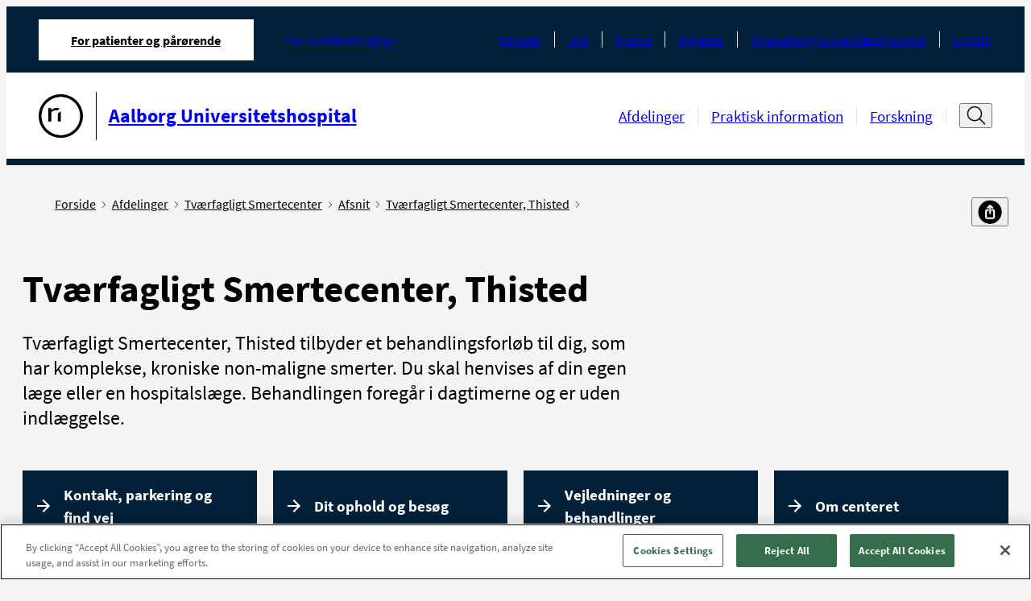

--- FILE ---
content_type: text/html; charset=utf-8
request_url: https://aalborguh.rn.dk/da/Afsnit-og-ambulatorier/Tvaerfagligt-Smertecenter/Afsnit/Tvaerfagligt-Smertecenter-Thisted/?accordion-expand=Personale
body_size: 16922
content:



<!DOCTYPE html>
<!--[if IE 9]><html lang="en" class="ie9 no-js"><![endif]-->
<!--[if !IE]><!-->
<html lang="da">
<!--<![endif]-->
<head>
    


<!--Onetrust script in header -->
<!-- OneTrust Cookies Consent Notice start for aalborguh.rn.dk -->
<script src="https://cdn.cookielaw.org/scripttemplates/otSDKStub.js"  type="text/javascript" charset="UTF-8" data-domain-script="2216419d-0546-48c2-b786-0a03c7c17451" ></script>
<script type="text/javascript">
function OptanonWrapper() { }

  document.addEventListener('DOMContentLoaded', () => {
    const observer = new MutationObserver(() => {
      const btn = document.querySelector('.ydelse-facets__toggle-more')
      if (btn) {
        btn.style.display = 'none'
        observer.disconnect()
      }
    })

    observer.observe(document.body, {
      childList: true,
      subtree: true
    })
  })
</script>
<!-- OneTrust Cookies Consent Notice end for aalborguh.rn.dk -->

<!-- Currentpage or ancestor has script in header -->


<!-- Currentpage or ancestor has no cookie script in header -->
<script>
 //PageScriptDisallowed header
</script>

<script>
 //PageScriptDisallowed header self and children
</script>

<script>
 //PageScriptDisallowed header
</script>
<script>
 //PageScriptDisallowed header self and children
</script>

<script>
 //PageScriptDisallowed header
</script>
<script>
 //PageScriptDisallowed header self and children
</script>

<script>
 //PageScriptDisallowed header
</script>
<script>
 //PageScriptDisallowed header self and children
</script>

<script>
 //PageScriptDisallowed header
</script>
<script>
 //PageScriptDisallowed header self and children
</script>




    <title>Tv&#230;rfagligt Smertecenter, Thisted</title>
<link rel="icon" href="/assets/images/favicon.ico" type="image/x-icon" />

<meta charset="utf-8" />
<meta http-equiv="X-UA-Compatible" content="IE=edge">
<meta http-equiv="Content-type" content="text/html; charset=utf-8">
<meta content="width=device-width, initial-scale=1.0" name="viewport" />
<meta http-equiv="last-modified" content="2024-12-12 02:07:35 GMT" />
<meta name="lastmodified" content="2024-12-12 02:07:35" />
<link rel="canonical" href="https://aalborguh.rn.dk/da/Afsnit-og-ambulatorier/Tvaerfagligt-Smertecenter/Afsnit/Tvaerfagligt-Smertecenter-Thisted/?accordion-expand=Personale" />
<meta name="google-site-verification" content="4oqwAYqlHh1FD8MIT4PGWgeLMcqlNjncckj7ovZq_jI" />
<meta name="robots" content="index, follow" />
<!--OPEN GRAPH META DATA-->
<meta property="og:site_name" content="" />
<meta property="og:title" content="Tv&amp;#230;rfagligt Smertecenter, Thisted" />
<meta property="og:url" content="https://aalborguh.rn.dk/da/Afsnit-og-ambulatorier/Tvaerfagligt-Smertecenter/Afsnit/Tvaerfagligt-Smertecenter-Thisted/?accordion-expand=Personale" />
<meta property="og:description" content="Tv&#230;rfagligt Smertecenter, Thisted tilbyder et behandlingsforl&amp;oslash;b til dig, som har komplekse, kroniske non-maligne smerter. Du skal henvises af din egen l&amp;aelig;ge eller en hospitalsl&amp;aelig;ge. Behandlingen foreg&amp;aring;r i dagtimerne og er uden indl&amp;aelig;ggelse." />
<meta property="og:image" content="https://aalborguh.rn.dk/-/media/Designfiler-og-ikoner/Logoer-og-bomaerke-sort-l-print/Bomaerke_Sort-png_png.png" />
<meta property="og:type" content="article" />
<!--TWITTER METADATA-->
<meta name="twitter:image" content="https://aalborguh.rn.dk/-/media/Designfiler-og-ikoner/Logoer-og-bomaerke-sort-l-print/Bomaerke_Sort-png_png.png" />
<meta name="twitter:card" content="summary_large_image">

    <link rel="stylesheet" href="/assets/main.css" type="text/css"/>

    <style>
        :root {
            --secondary: #00627D;
            --secondary-text: #000000;
            --primary: #00627D;
            --tertiary: #A0CDD3;
            --cta: #B6C8CB;
            --cta-dark: #F9F9F9;
            --module-primary: #dce1e7;
            --module-primary-text: #000;
            --module-cta: #002138;
            --module-cta-dark: #091C23;
            --module-cta-text: #FFF;
            --module-cta-hover: #ffffff;
            --module-cta-hover-color: #000;
            --module-cta-background: #002138;
        }
    </style>
</head>

<body class="header-static ">

    <header class="header">
        
    <div class="header__large hide-on-print">
        <a href="#indhold" class="skip-link">Spring navigation over</a>
        <div class="header-large grid-noGutter">
            <div class="col-12">
                <div class="header-large__top-menu">
                    <div class="header-large__top-menu-container">
                        <nav class="tab-menu" aria-label="Omr&#229;de">
                            <ul class="tab-menu__list">
                                <li class="tab-menu__item active">
                                    <a href="https://aalborguh.rn.dk/da/"
                                       class="tab-menu__link font-xs active"
                                       aria-current=page>
                                        For patienter og p&#229;r&#248;rende
                                    </a>
                                </li>
                                    <li class="tab-menu__item ">

                                        <a href="https://aalborguh.rn.dk/da/For-sundhedsfaglige"
                                           class="tab-menu__link font-xs "
                                           >
                                            For sundhedsfaglige
                                        </a>
                                    </li>
                            </ul>
                        </nav>
                                                <nav class="service-menu" aria-label="Service menu">
                            <ul class="service-menu__list">
                                    <li class="service-menu__item">
                                        <a class="service-menu__link font-xs" href="https://aalborguh.rn.dk/da/Service/Kontakt">Kontakt</a>
                                    </li>
                                    <li class="service-menu__item">
                                        <a class="service-menu__link font-xs" href="https://rn.dk/da/Job-og-uddannelse/Ledige-job">Job</a>
                                    </li>
                                    <li class="service-menu__item">
                                        <a class="service-menu__link font-xs" href="https://aalborguh.rn.dk/da/Service/Om-Aalborg-Universitetshospital/Presse">Presse</a>
                                    </li>
                                    <li class="service-menu__item">
                                        <a class="service-menu__link font-xs" href="https://aalborguh.rn.dk/da/Service/Nyhedsliste-AalborgUH">Nyheder</a>
                                    </li>
                                    <li class="service-menu__item">
                                        <a class="service-menu__link font-xs" href="https://aalborguh.rn.dk/da/Service/Om-Aalborg-Universitetshospital">Om Aalborg Universitetshospital</a>
                                    </li>
                                    <li class="service-menu__item">
                                        <a class="service-menu__link font-xs" href="https://aalborguh.rn.dk/da/Service/English">English</a>
                                    </li>
                            </ul>
                        </nav>
                    </div>
                </div>
                <div class="header-large__menu">
                    <div class="header-large__menu-container">
                        <div class="logo">
                            <span class="sr-only">G&#229; til forsiden</span>
                            <a href="https://aalborguh.rn.dk/da/">
                                <div class="logo__container">
                                    <img alt="G&#229; til forside"  src="https://aalborguh.rn.dk/-/media/Designfiler-og-ikoner/Logoer-og-bomaerke-sort-l-print/Bomaerke_Sort-png_png.png" />
                                        <div class="logo__line"></div>
                                    <p class="logo__name font-md">Aalborg Universitetshospital</p>
                                </div>
                            </a>
                        </div>
                        <nav class="nav-menu" aria-label="Hovedmenu">
                            <ul class="nav-menu__list ">
                                    <li class="nav-menu__item">
                                        <a 
                                            class="nav-menu__link font-sm " 
                                            href="https://aalborguh.rn.dk/da/Afsnit-og-ambulatorier" 
                                            
                                        >
                                            Afdelinger
                                        </a>
                                    </li>
                                    <li class="nav-menu__item">
                                        <a 
                                            class="nav-menu__link font-sm " 
                                            href="https://aalborguh.rn.dk/da/Praktisk-Information" 
                                            
                                        >
                                            Praktisk information
                                        </a>
                                    </li>
                                    <li class="nav-menu__item">
                                        <a 
                                            class="nav-menu__link font-sm " 
                                            href="https://aalborguh.rn.dk/da/Forskning" 
                                            
                                        >
                                            Forskning
                                        </a>
                                    </li>
                            </ul>

                                <div class="header-search">
                                    <button type="button" title="&#197;ben s&#248;gefelt" data-label-close="Luk s&#248;gefelt" data-label-open="&#197;ben s&#248;gefelt" class="header-search__search-btn" id="search-toggle-header" aria-expanded="false" aria-controls="cludo-search-header-form-wrapper">
                                        <svg width="32" height="32" class="icon-search" viewBox="0 0 32 32" fill="none" xmlns="http://www.w3.org/2000/svg" role="presentation">
                                            <path d="M30 29L21.777 20.777" stroke="#111111" stroke-width="2" stroke-miterlimit="10" stroke-linecap="square" stroke-linejoin="round" />
                                            <path d="M14 24C20.0751 24 25 19.0751 25 13C25 6.92487 20.0751 2 14 2C7.92487 2 3 6.92487 3 13C3 19.0751 7.92487 24 14 24Z" stroke="#111111" stroke-width="2" stroke-miterlimit="10" stroke-linecap="square" stroke-linejoin="round" />
                                        </svg>
                                        <svg width="16" height="16" class="icon-close" viewBox="0 0 16 16" fill="none" xmlns="http://www.w3.org/2000/svg" role="presentation">
                                            <path d="M13.5 2.5L2.5 13.5" stroke="#111111" stroke-miterlimit="10" stroke-linecap="round" stroke-linejoin="round" />
                                            <path d="M2.5 2.5L13.5 13.5" stroke="#111111" stroke-miterlimit="10" stroke-linecap="round" stroke-linejoin="round" />
                                        </svg>
                                    </button>
                                    <div class="header-search__cludo-search-form-wrapper" aria-hidden="true" id="cludo-search-header-form-wrapper">
                                        <form action="/da/Soegeresultat" role="search" method="get" class="header-search__cludo-search-form" id="cludo-search-header-form">
                                            <div class="search-form">
                                                <input type="search" name="q" placeholder="S&#248;g" autocomplete="off" title="S&#248;g" aria-expanded="false" aria-label="Søgefelt" class="search-form__input" />
                                                <button class="search-form__submit">
                                                    <span class="sr-only">Udf&#248;r s&#248;gning</span>
                                                    <svg width="32" height="32" class="icon-search" viewBox="0 0 32 32" fill="none" xmlns="http://www.w3.org/2000/svg" role="presentation">
                                                        <path d="M30 29L21.777 20.777" stroke="#111111" stroke-width="2" stroke-miterlimit="10" stroke-linecap="square" stroke-linejoin="round" />
                                                        <path d="M14 24C20.0751 24 25 19.0751 25 13C25 6.92487 20.0751 2 14 2C7.92487 2 3 6.92487 3 13C3 19.0751 7.92487 24 14 24Z" stroke="#111111" stroke-width="2" stroke-miterlimit="10" stroke-linecap="square" stroke-linejoin="round" />
                                                    </svg>
                                                </button>
                                            </div>
                                        </form>
                                    </div>
                                </div>
                        </nav>
                    </div>
                </div>
            </div>
        </div>
    </div>

    <div class="logo__print show-on-print-only">
        <img alt="G&#229; til forside" aria-hidden="true" src="https://aalborguh.rn.dk/-/media/Designfiler-og-ikoner/Logoer-og-bomaerke-sort-l-print/Aalborg-Universitetshospital_Sort_SVG.svg" />
    </div>

    <div class="header__small hide-on-print">
        <div class="header-small" data-search-disabled="False">
            
            <div class="header-small__top-menu">
                <div class="header-small__logo">
                    <a href="https://aalborguh.rn.dk/da/">
                        <div class="header-small__logo-container">
                            <span class="sr-only">G&#229; til forsiden</span>
                            <img alt="G&#229; til forside" src="https://aalborguh.rn.dk/-/media/Designfiler-og-ikoner/Logoer-og-bomaerke-sort-l-print/Bomaerke_Sort-png_png.png" aria-hidden="true" />
                                <div class="header-small__line"></div>
                            <p class="header-small__logo-name">Aalborg Universitetshospital</p>
                        </div>
                    </a>
                </div>
                <button type="button" class="header-small__burger" aria-expanded="false" aria-controls="header-hamburger-menu">
                    <span class="sr-only">&#197;ben navigation</span>
                    <span class="icon icon-burger">
                            <svg width="32" height="32" viewBox="0 0 32 32" fill="none" xmlns="http://www.w3.org/2000/svg" role="presentation">
                                <g clip-path="url(#clip0_4850_70622)">
                                    <path d="M1 5H12" stroke="#111111" stroke-width="1.5" stroke-miterlimit="10" stroke-linecap="round" />
                                    <path d="M1 16H9" stroke="#111111" stroke-width="1.5" stroke-miterlimit="10" stroke-linecap="round" />
                                    <path d="M1 27H23" stroke="#111111" stroke-width="1.5" stroke-miterlimit="10" stroke-linecap="round" />
                                    <path d="M30.626 24.9375L24.9727 19.2842" stroke="#111111" stroke-width="2" stroke-miterlimit="10" stroke-linecap="round" stroke-linejoin="round" />
                                    <path d="M19.625 21.5C23.8017 21.5 27.1875 18.1142 27.1875 13.9375C27.1875 9.76085 23.8017 6.375 19.625 6.375C15.4483 6.375 12.0625 9.76085 12.0625 13.9375C12.0625 18.1142 15.4483 21.5 19.625 21.5Z" stroke="#111111" stroke-width="2" stroke-miterlimit="10" stroke-linecap="square" stroke-linejoin="round" />
                                </g>
                                <defs>
                                    <clipPath id="clip0_4850_70622">
                                        <rect width="32" height="32" fill="white" />
                                    </clipPath>
                                </defs>
                            </svg>
                    </span>
                </button>
            </div>

            <div class="header-small__panel" aria-hidden="true" id="header-hamburger-menu" aria-label="Hovedmenu" tabindex="-1" inert>
                <div class="header-small__top-box">
                        <div class="search-overlay invisible"></div>
                        <div class="header-small__search">
                            <button class="header-small__search-close" tabindex="-1">
                                <span class="sr-only">Luk s&#248;gefelt</span>
                                <svg width="27" height="27" viewBox="0 0 27 27" fill="none" xmlns="http://www.w3.org/2000/svg" role="presentation">
                                    <path d="M26.1562 12.6563L0.84375 12.6562" stroke="#111111" stroke-width="1.6875" stroke-miterlimit="10" stroke-linecap="round" stroke-linejoin="round" />
                                    <path d="M9.28125 4.21875L0.843749 12.6562L9.28125 21.0938" stroke="#111111" stroke-width="1.6875" stroke-miterlimit="10" stroke-linecap="round" stroke-linejoin="round" />
                                </svg>
                            </button>
                            <form action="/da/Soegeresultat" role="search" method="get" class="header-small__cludo-search-form" id="cludo-search-mobile-form">
                                <div class="search-form">
                                    <input type="search" name="q" placeholder="S&#248;g" autocomplete="off" title="S&#248;g" aria-label="S&#248;g" class="search-form__input" />
                                    <button class="search-form__submit">
                                        <span class="sr-only">Udf&#248;r s&#248;gning</span>
                                        <svg width="32" height="32" class="icon-search" viewBox="0 0 32 32" fill="none" xmlns="http://www.w3.org/2000/svg" role="presentation">
                                            <path d="M30 29L21.777 20.777" stroke="#111111" stroke-width="2" stroke-miterlimit="10" stroke-linecap="square" stroke-linejoin="round" />
                                            <path d="M14 24C20.0751 24 25 19.0751 25 13C25 6.92487 20.0751 2 14 2C7.92487 2 3 6.92487 3 13C3 19.0751 7.92487 24 14 24Z" stroke="#111111" stroke-width="2" stroke-miterlimit="10" stroke-linecap="square" stroke-linejoin="round" />
                                        </svg>
                                    </button>
                                </div>
                            </form>
                        </div>
                    <button type="button" class="header-small__close " aria-controls="header-hamburger-menu" aria-expanded="true">
                        <span class="sr-only">Luk navigation</span>
                        <svg width="16" height="16" class="icon-close" viewBox="0 0 16 16" fill="#fff" xmlns="http://www.w3.org/2000/svg" role="presentation">
                            <path d="M13.5 2.5L2.5 13.5" stroke="#ffffff" stroke-miterlimit="10" stroke-linecap="round" stroke-linejoin="round" />
                            <path d="M2.5 2.5L13.5 13.5" stroke="#ffffff" stroke-miterlimit="10" stroke-linecap="round" stroke-linejoin="round" />
                        </svg>
                    </button>
                    <div class="header-small__back-wrapper">
                        <button class="header-small__back header-small__back--hide font-xs arrow-link arrow-link--small arrow-link--rotated-small" tabindex="-1" aria-hidden="true">Tilbage</button>
                    </div>
                </div>

                <div class="header-small__navigations" data-current-id="{E87BD4D3-468F-4533-83A3-C781B87E4F13}" tabindex="-1">
                    <nav class="tab-menu" aria-label="Omr&#229;de">
                        <ul class="tab-menu__list">
                                <li class="tab-menu__item ">
                                    <a class="tab-menu__link font-xs active" href="https://aalborguh.rn.dk/da/">For patienter og p&#229;r&#248;rende</a>
                                </li>
                                <li class="tab-menu__item ">
                                    <a class="tab-menu__link font-xs " href="https://aalborguh.rn.dk/da/For-sundhedsfaglige">For sundhedsfaglige</a>
                                </li>
                        </ul>
                    </nav>
                    <nav class="nav-menu" aria-label="Sidenavigation">
                        <ul class="nav-menu__list">
                            
                        </ul>
                    </nav>

                    <nav class="service-menu" aria-label="Service menu">
                        <ul class="service-menu__list">
                                <li class="service-menu__item">
                                    <a data-item-id="{44341B47-2790-4291-94D6-1FF82CCD7909}" class="service-menu__link font-xs" href="https://aalborguh.rn.dk/da/Service/Kontakt">Kontakt</a>
                                </li>
                                <li class="service-menu__item">
                                    <a data-item-id="{9BFCAEEB-3DCF-4E3C-9AF4-047CEDB779FE}" class="service-menu__link font-xs" href="https://rn.dk/da/Job-og-uddannelse/Ledige-job">Job</a>
                                </li>
                                <li class="service-menu__item">
                                    <a data-item-id="{F9792D12-90EC-41D5-963E-632BE72ABD92}" class="service-menu__link font-xs" href="https://aalborguh.rn.dk/da/Service/Om-Aalborg-Universitetshospital/Presse">Presse</a>
                                </li>
                                <li class="service-menu__item">
                                    <a data-item-id="{3EB71DB1-9B11-4662-A292-92DE07175FD5}" class="service-menu__link font-xs" href="https://aalborguh.rn.dk/da/Service/Nyhedsliste-AalborgUH">Nyheder</a>
                                </li>
                                <li class="service-menu__item">
                                    <a data-item-id="{0889F730-CA77-47B2-A6B0-1639E682C1CC}" class="service-menu__link font-xs" href="https://aalborguh.rn.dk/da/Service/Om-Aalborg-Universitetshospital">Om Aalborg Universitetshospital</a>
                                </li>
                                <li class="service-menu__item">
                                    <a data-item-id="{B0BC291B-E5CD-4CCB-801B-6C21DBBD8834}" class="service-menu__link font-xs" href="https://aalborguh.rn.dk/da/Service/English">English</a>
                                </li>
                        </ul>
                    </nav>
                </div>
            </div>
        </div>
    </div>
    </header>

    <main>
        


<div class="department-article" id="indhold" role="main">
    <div class="container container--padded">
        <div class="breadcrumb breadcrumb--share-functions">
    <!--cludooff: index-->
    <div aria-label="Du er her" class="pt-2 pb-1">
        <ul class="breadcrumb__list">
                    <li class="breadcrumb__item show-on-print">
                        <a class="breadcrumb__link font-xs" href="https://aalborguh.rn.dk/da/">
                            Forside
                            <span class="icon icon-chevron" aria-hidden="true">
                                <svg data-name="Layer 1"
                                     version="1.1"
                                     viewBox="0 0 13.25 23.66"
                                     xmlns="http://www.w3.org/2000/svg">
                                    <polygon transform="translate(-27.77,-20.17)"
                                             points="27.77 21.58 29.19 20.17 41.02 32 29.19 43.83 27.77 42.42 38.19 32"/>
                                </svg>
                            </span>
                        </a>
                    </li>
                    <li class="breadcrumb__item show-on-print">
                        <a class="breadcrumb__link font-xs" href="https://aalborguh.rn.dk/da/Afsnit-og-ambulatorier">
                            Afdelinger
                            <span class="icon icon-chevron" aria-hidden="true">
                                <svg data-name="Layer 1"
                                     version="1.1"
                                     viewBox="0 0 13.25 23.66"
                                     xmlns="http://www.w3.org/2000/svg">
                                    <polygon transform="translate(-27.77,-20.17)"
                                             points="27.77 21.58 29.19 20.17 41.02 32 29.19 43.83 27.77 42.42 38.19 32"/>
                                </svg>
                            </span>
                        </a>
                    </li>
                    <li class="breadcrumb__item show-on-print">
                        <a class="breadcrumb__link font-xs" href="https://aalborguh.rn.dk/da/Afsnit-og-ambulatorier/Tvaerfagligt-Smertecenter">
                            Tv&#230;rfagligt Smertecenter
                            <span class="icon icon-chevron" aria-hidden="true">
                                <svg data-name="Layer 1"
                                     version="1.1"
                                     viewBox="0 0 13.25 23.66"
                                     xmlns="http://www.w3.org/2000/svg">
                                    <polygon transform="translate(-27.77,-20.17)"
                                             points="27.77 21.58 29.19 20.17 41.02 32 29.19 43.83 27.77 42.42 38.19 32"/>
                                </svg>
                            </span>
                        </a>
                    </li>
                    <li class="breadcrumb__item show-on-print">
                        <a class="breadcrumb__link font-xs" href="https://aalborguh.rn.dk/da/Afsnit-og-ambulatorier/Tvaerfagligt-Smertecenter/Afsnit">
                            Afsnit
                            <span class="icon icon-chevron" aria-hidden="true">
                                <svg data-name="Layer 1"
                                     version="1.1"
                                     viewBox="0 0 13.25 23.66"
                                     xmlns="http://www.w3.org/2000/svg">
                                    <polygon transform="translate(-27.77,-20.17)"
                                             points="27.77 21.58 29.19 20.17 41.02 32 29.19 43.83 27.77 42.42 38.19 32"/>
                                </svg>
                            </span>
                        </a>
                    </li>
                    <li class="breadcrumb__item show-on-print">
                        <a class="breadcrumb__link font-xs" href="https://aalborguh.rn.dk/da/Afsnit-og-ambulatorier/Tvaerfagligt-Smertecenter/Afsnit/Tvaerfagligt-Smertecenter-Thisted">
                            Tv&#230;rfagligt Smertecenter, Thisted
                            <span class="icon icon-chevron" aria-hidden="true">
                                <svg data-name="Layer 1"
                                     version="1.1"
                                     viewBox="0 0 13.25 23.66"
                                     xmlns="http://www.w3.org/2000/svg">
                                    <polygon transform="translate(-27.77,-20.17)"
                                             points="27.77 21.58 29.19 20.17 41.02 32 29.19 43.83 27.77 42.42 38.19 32"/>
                                </svg>
                            </span>
                        </a>
                    </li>

                <li class="breadcrumb__item breadcrumb__item--mobile hide-on-print">
                    <a class="breadcrumb__link font-xs" href="https://aalborguh.rn.dk/da/Afsnit-og-ambulatorier/Tvaerfagligt-Smertecenter/Afsnit">
                        <span class="arrow-link arrow-link--small arrow-link--rotated-small" aria-hidden="true"></span>
                        Tilbage til Afsnit
                    </a>
                </li>
        </ul>
    </div>
    <div class="share-functions js-share-functions hide-on-print pt-2 pb-1">
        <div class="share-functions__inner">
            <div class="print-button">
                <a href="" target="_blank" title="Print" class="print-button-image-ydelse print-button__link" id="pdfLink">
                        <img src="https://aalborguh.rn.dk/-/media/Designfiler-og-ikoner/Ikoner-Social-Media/Print.png" alt="print" class="print-button__icon"/>
                </a>
            </div>
            <div class="">
                <button class="share-functions__button font-xs" title="Del" aria-label="Del">
                    <span>
                            <img src="https://aalborguh.rn.dk/-/media/Designfiler-og-ikoner/Ikoner-Social-Media/del.png" alt="del"/>
                    </span>
                </button>
                <ul class="share-functions__list">
                        <li class="share-functions__item">
                            <a href="mailto:?subject=\Tv&#230;rfagligt Smertecenter, Thisted&amp;body=\Tv&#230;rfagligt Smertecenter, Thisted:%0D%0A\https%3a%2f%2faalborguh.rn.dk%2fAfsnit-og-ambulatorier%2fTvaerfagligt-Smertecenter%2fAfsnit%2fTvaerfagligt-Smertecenter-Thisted%3faccordion-expand%3dPersonale " target="_blank" class="share-functions__link">
                                <span class="share-functions__icon" style="background-image: url('https://aalborguh.rn.dk/-/media/Designfiler-og-ikoner/Ikoner-Social-Media/email.png?mw=32&mh=32');"></span><span class="share-functions__text font-xs">E-mail</span>
                            </a>
                        </li>
                        <li class="share-functions__item">
                            <a href="https://www.facebook.com/sharer/sharer.php?u=https%3a%2f%2faalborguh.rn.dk%2fAfsnit-og-ambulatorier%2fTvaerfagligt-Smertecenter%2fAfsnit%2fTvaerfagligt-Smertecenter-Thisted%3faccordion-expand%3dPersonale" target="_blank" class="share-functions__link">
                                <span class="share-functions__icon" style="background-image: url('https://aalborguh.rn.dk/-/media/Designfiler-og-ikoner/Ikoner-Social-Media/FacebookIkon.png?mw=32&mh=32');"></span><span class="share-functions__text font-xs">Facebook</span>
                            </a>
                        </li>
                        <li class="share-functions__item">
                            <a href="https://www.linkedin.com/feed/?shareActive=true&amp;text=Tv&#230;rfagligt Smertecenter, Thisted:%0D%0Ahttps%3a%2f%2faalborguh.rn.dk%2fAfsnit-og-ambulatorier%2fTvaerfagligt-Smertecenter%2fAfsnit%2fTvaerfagligt-Smertecenter-Thisted%3faccordion-expand%3dPersonale " target="_blank" class="share-functions__link">
                                <span class="share-functions__icon" style="background-image: url('https://aalborguh.rn.dk/-/media/Designfiler-og-ikoner/Ikoner-Social-Media/LinkedInIkon.png?mw=32&mh=32');"></span><span class="share-functions__text font-xs">LinkedIn</span>
                            </a>
                        </li>
                        <li class="share-functions__item">
                            <a href="https://twitter.com/intent/tweet?source=https%3a%2f%2faalborguh.rn.dk%2fAfsnit-og-ambulatorier%2fTvaerfagligt-Smertecenter%2fAfsnit%2fTvaerfagligt-Smertecenter-Thisted%3faccordion-expand%3dPersonale&amp;text=Tv&#230;rfagligt Smertecenter, Thisted:https%3a%2f%2faalborguh.rn.dk%2fAfsnit-og-ambulatorier%2fTvaerfagligt-Smertecenter%2fAfsnit%2fTvaerfagligt-Smertecenter-Thisted%3faccordion-expand%3dPersonale" target="_blank" class="share-functions__link">
                                <span class="share-functions__icon" style="background-image: url('https://aalborguh.rn.dk/-/media/Designfiler-og-ikoner/Ikoner-Social-Media/X-Ikon.png?mw=32&mh=32');"></span><span class="share-functions__text font-xs">X</span>
                            </a>
                        </li>
                        <li class="share-functions__item">
                            <a href="" target="_blank" class="share-functions__link">
                                <span class="share-functions__icon" style="background-image: url('https://aalborguh.rn.dk/-/media/Designfiler-og-ikoner/Ikoner-Social-Media/Instagram-ikon.png?mw=32&mh=32');"></span><span class="share-functions__text font-xs">Instagram</span>
                            </a>
                        </li>
                </ul>
            </div>
        </div>
    </div>

    <!--cludoon: index-->
</div>
                <h1 class="font-xxl font-bold mb">Tv&#230;rfagligt Smertecenter, Thisted</h1>
            <div class="teaser-text font-md mb text-max-width content-rte"><p>Tværfagligt Smertecenter, Thisted tilbyder et behandlingsforl&oslash;b til dig, som har komplekse, kroniske non-maligne smerter. Du skal henvises af din egen l&aelig;ge eller en hospitalsl&aelig;ge. Behandlingen foreg&aring;r i dagtimerne og er uden indl&aelig;ggelse.</p></div>
            <div class="content-rte module-rte-m text-max-width"></div>
    </div>
    <div class="shortcuts-link-list module-m print-border print-border--dimmed">
        <div class="container container--padded link-container">
            <div class="grid-equalHeight grid-no-final-row-bottom">
                <!-- one link-col div for each link added in the module -->
                    <div class="col-3_sm-12 link-col">
                        <a href="https://aalborguh.rn.dk/da/Afsnit-og-ambulatorier/Tvaerfagligt-Smertecenter/Afsnit/Tvaerfagligt-Smertecenter-Thisted/Kontakt-parkering-og-find-vej" class="btn btn--cta arrow-link w-100 font-sm print-border">
                            Kontakt, parkering og find vej
                        </a
                        >
                    </div>
                    <div class="col-3_sm-12 link-col">
                        <a href="https://aalborguh.rn.dk/da/Afsnit-og-ambulatorier/Tvaerfagligt-Smertecenter/Afsnit/Tvaerfagligt-Smertecenter-Thisted/Dit-ophold-og-besoeg" class="btn btn--cta arrow-link w-100 font-sm print-border">
                            Dit ophold og bes&#248;g
                        </a
                        >
                    </div>
                    <div class="col-3_sm-12 link-col">
                        <a href="https://aalborguh.rn.dk/da/Afsnit-og-ambulatorier/Tvaerfagligt-Smertecenter/Afsnit/Tvaerfagligt-Smertecenter-Thisted/Vejledninger-og-behandlinger" class="btn btn--cta arrow-link w-100 font-sm print-border">
                            Vejledninger og behandlinger
                        </a
                        >
                    </div>
                    <div class="col-3_sm-12 link-col">
                        <a href="https://aalborguh.rn.dk/da/Afsnit-og-ambulatorier/Tvaerfagligt-Smertecenter/Afsnit/Tvaerfagligt-Smertecenter-Thisted/Om-centeret" class="btn btn--cta arrow-link w-100 font-sm print-border">
                            Om centeret
                        </a
                        >
                    </div>
            </div>
        </div>
    </div>



<div class="zone zone--padding  " style="--module-primary:; --module-primary-text:; --module-cta:; --module-cta-dark:; --module-cta-text:; --module-cta-hover:; --module-cta-hover-color:; --module-cta-background:;">
    <div class="container container--padded">
        <div class="grid grid-equalHeight grid-no-final-row-bottom">
                <div class="link-list-module print-border print-border--dimmed col-6_xs-12 link-list-module--centered col " style="--module-primary:#FFFFFF; --module-primary-text:#000; --module-cta:#002138; --module-cta-dark:#091C23; --module-cta-text:#FFF; --module-cta-hover:#FFF; --module-cta-hover-color:#000; --module-cta-background:#002138;">
        <div class="link-list-module__box">

            <div class="link-list-module__inner text-max-width">
                    <h2 class="link-list-module__headline font-module font-bold mb-1">
                        Introduktionsm&#248;de
                    </h2>

                <!-- TEXT -->
                    <div class="link-list-module__text mb-1 content-rte">
                        Bliver du forhindret i at deltage i vores introduktionsm&oslash;de, kan du se en r&aelig;kke optagelser af m&oslash;det her:
                    </div>

                <!-- ListAsbullets: IF CHECKED, ADD CLASS 'link-list-module__links--style'  -->
                    <ul class="link-list-module__links ">
                                <li class="mb-1 print-align-left">
                                    <a href="https://aalborguh.rn.dk/Afsnit-og-ambulatorier/Tvaerfagligt-Smertecenter/Afsnit/Tvaerfagligt-Smertecenter-Thisted/Vejledninger-og-behandlinger/Videoer-og-lydoptagelser?accordion-expand=Videoer#accordion-label-Videoer" title="Videoer" class="arrow-link arrow-link--small font-sm">Videoer</a>
                                </li>
                    </ul>

            </div>
        </div>
    </div>

    <div lang="da" class="text-box-module print-border print-border--dimmed col-6_xs-12  "
         style="--module-primary:#dce1e7; --module-primary-text:#000; --module-cta:#002138; --module-cta-dark:#091C23; --module-cta-text:#FFF; --module-cta-hover:#FFF; --module-cta-hover-color:#000; --module-cta-background:#002138;">

    <div class="text-box-module__box">
        <div class="text-box-module__inner">
                <h2 class="text-box-module__headline font-module font-bold mb text-max-width">
                    Medicinbestilling
                </h2>


            <div class="text-box-module__text content-rte text-max-width print-align-left">
                <p>Har du behov for at bestille mere medicin, kan du gøre det her. Du skal logge ind med MitID.</p>
<p style="text-align: center;"><a href="https://aalborguh.rn.dk/smerte-medicin" class="link-button">Bestil medicin</a></p>
            </div>

        </div>
    </div>
    </div>

    <div lang="da" class="text-box-module print-border print-border--dimmed col-6_xs-12  "
         style="--module-primary:#FFFFFF; --module-primary-text:#000; --module-cta:#002138; --module-cta-dark:#091C23; --module-cta-text:#FFF; --module-cta-hover:#FFF; --module-cta-hover-color:#000; --module-cta-background:#002138;">

    <div class="text-box-module__box">
        <div class="text-box-module__inner">
                <h2 class="text-box-module__headline font-module font-bold mb text-max-width">
                    Lukkedage i 2026
                </h2>


            <div class="text-box-module__text content-rte text-max-width print-align-left">
                <p>Vi holder lukket p&aring; f&oslash;lgende dage i 2026. V&aelig;r opm&aelig;rksom p&aring;, at du ikke kan bestille medicin disse dage:</p>
<ul>
    <li>20. april 2026</li>
    <li>15. maj 2026</li>
    <li>12. juni s026</li>
    <li>13. juli til og med 24. juli 2026</li>
    <li>20. november 2026</li>
    <li>24. december 2026</li>
    <li>31. december 2026</li>
</ul>
            </div>

        </div>
    </div>
    </div>

    <div class="link-list-module print-border print-border--dimmed col-6_xs-12 link-list-module--centered col " style="--module-primary:#FFFFFF; --module-primary-text:#000; --module-cta:#002138; --module-cta-dark:#091C23; --module-cta-text:#FFF; --module-cta-hover:#FFF; --module-cta-hover-color:#000; --module-cta-background:#002138;">
        <div class="link-list-module__box">

            <div class="link-list-module__inner text-max-width">
                    <h2 class="link-list-module__headline font-module font-bold mb-1">
                        P&#229;r&#248;rendearrangementer
                    </h2>

                <!-- TEXT -->
                    <div class="link-list-module__text mb-1 content-rte">
                        <p>Vi afholder p&aring;r&oslash;rendearrangement 4 gange om &aring;ret, hvor du og dine p&aring;r&oslash;rende kan h&oslash;re om kroniske smerter og vores behandlingstilbud. L&aelig;s mere:</p>
                    </div>

                <!-- ListAsbullets: IF CHECKED, ADD CLASS 'link-list-module__links--style'  -->
                    <ul class="link-list-module__links ">
                                <li class="mb-1 print-align-left">
                                    <a href="https://aalborguh.rn.dk/Afsnit-og-ambulatorier/Tvaerfagligt-Smertecenter/Afsnit/Tvaerfagligt-Smertecenter-Thisted/Om-centeret?accordion-expand=Paaroerendearrangementer#accordion-label-Paaroerendearrangementer" title="P&#229;r&#248;rendearrangementer" class="arrow-link arrow-link--small font-sm">P&#229;r&#248;rendearrangementer</a>
                                </li>
                    </ul>

            </div>
        </div>
    </div>


        </div>
    </div>
</div>        <section lang="da" class="campaign-wide contact-wide contact-wide--has-theme " style="--module-primary:#FFFFFF; --module-primary-text:#000; --module-cta:#002138; --module-cta-dark:#091C23; --module-background:#f5f3f4; --module-cta-text:#FFF; --module-cta-hover:#FFF; --module-cta-hover-color:#000; --module-cta-background:#002138;">
            <!-- NOTE: this module uses the same styling as CampaignWideModule.vue as they're practically identical designwise -->
            <div class="container container--padded">
                <div class="grid-noGutter-top">
                                            <div class="col-6_sm-12">
                            <div class="text-col grid">
                                        <div class="col-12">


<div lang="da" class="grid print-border print-border--dimmed" itemscope itemtype="https://schema.org/Hospital">
    <div class="col-5_lg-6_sm-12">
        <div class="contact-column mb-sm-1">
            <div class="contact-column__icon">
                <span class="icon icon-speechbubbles">
                    <svg xmlns="http://www.w3.org/2000/svg" viewBox="0 0 312.72 267.04">
                        <path d="M944.29 576.2c-5.08.39-10.32-.61-13.7 1.45-3.22 2-4.2 7.34-6.69 10.84-14.9 20.9-35.71 32.71-60.51 38.78 10.52-15.15 20.27-30.44 18.11-50.64h-5.57c-13.5 0-27 .07-40.49 0-13.69-.09-20.19-6.66-20.19-20.2V435.92c0-11.25 5.75-17.6 17-18.71a59.74 59.74 0 0 1 6-.17q90 0 180 .06a41.25 41.25 0 0 1 11.78 1.53c7.32 2.21 11.26 7.65 11.29 15.3.11 25 0 50 .11 75 0 3.93-1.69 4.65-5.14 4.64q-35.75-.16-71.49 0a35.83 35.83 0 0 0-9.36 1.08c-7.08 2-10.77 7-10.81 14.3-.07 13.66 0 27.32 0 41-.08 1.93-.24 3.9-.34 6.25Z"
                              transform="translate(-815.25 -417.03)"
                              style="fill: #fff" />
                        <path d="M1089.22 684.07a41.19 41.19 0 0 1-5.13-.93c-20.24-6.76-37.17-17.72-47.6-37.14-.73-1.37-3.4-2.38-5.17-2.39-22.33-.16-44.66-.05-67-.17A29.8 29.8 0 0 1 955 642c-5.59-1.88-8.59-6.32-8.59-12.12q-.06-50.5 0-101c0-6 3.56-10.7 9.63-12.38a33.55 33.55 0 0 1 8.85-1.21q72.26-.1 144.5 0a33.4 33.4 0 0 1 9.32 1.35c6.13 1.85 9.21 6.24 9.21 12.68v100c0 8.65-6 14-15.83 14.14-10.83.14-21.68.3-32.5-.08-5-.18-5.76 1.74-5.4 6.13a53.34 53.34 0 0 0 9.32 26c1.76 2.6 3.49 5.2 5.71 8.56Z"
                              transform="translate(-815.25 -417.03)"
                              style="fill: #fff" />
                    </svg>
                </span>
            </div>

            <div class="contact-column__content">
                <div>
                        <h3 class="font-bold font-sm mb-1">Kontakt</h3>
                    


                            <p class="font-bold" itemprop="name">Tv&#230;rfagligt Smertecenter, Thisted</p>



                        <p class="font-bold mt-1">Telefon </p>
<a href="tel:+4597654848" class="content-link" itemprop="telephone">97 65 48 48</a><a itemprop="telephone-descriptor"></a>
                        <p class="mt">
                            Mandag-fredag 8.00-12.00<br/><br/>Akutte henvendelser:<br/>Mandag-fredag 12.00-14.00
                        </p>




                        <p class="font-bold mt-1">Sikker mail</p>
                        <a href="https://post.borger.dk/send/89485628-cf52-4a02-bb6f-7f52c0bdc8c1/fc7bd560-ff78-42a8-adba-441ce9e54a18/"
                           class="content-link"
                           itemprop="email"
                           target="_blank">
                            Skriv til os med Digital Post (login med MitID)
                        </a>



                        <div>
                            <a href="https://aalborguh.rn.dk/da/Afsnit-og-ambulatorier/Tvaerfagligt-Smertecenter/Afsnit/Tvaerfagligt-Smertecenter-Thisted/Kontakt-parkering-og-find-vej" class="arrow-link arrow-link--small arrow-link--cta mt-1">Se alle kontakt&#173;oplysninger</a>
                        </div>

                </div>
            </div>
        </div>
    </div>

        <div class="col-5_lg-6_sm-12">
            <div class="contact-column mb-sm-1">
                <div class="contact-column__icon">
                    <span class="icon icon-mappin">
                        <svg viewBox="0 0 18 20" fill="none" xmlns="http://www.w3.org/2000/svg">
                            <path d="M14.706 6.888c0 3.362-5.707 9.369-5.707 9.369s-5.706-6.007-5.706-9.37c0-3.446 2.949-5.447 5.706-5.447 2.758 0 5.707 2 5.707 5.448Z"
                                  stroke="#fff"
                                  stroke-width="1.014"
                                  stroke-miterlimit="10"
                                  stroke-linecap="square" />
                            <path d="M9 8.859a1.712 1.712 0 1 0 0-3.424A1.712 1.712 0 0 0 9 8.86ZM5.005 14.3c-2.388.395-3.994 1.133-3.994 1.978 0 1.26 3.577 2.282 7.989 2.282s7.989-1.022 7.989-2.282c0-.845-1.607-1.583-3.995-1.978"
                                  stroke="#fff"
                                  stroke-width="1.014"
                                  stroke-miterlimit="10"
                                  stroke-linecap="square" />
                        </svg>
                    </span>
                </div>

                <div class="contact-column__content">

                        <div>
            <div>
                <div itemprop="address"
                     itemscope=""
                     itemtype="https://schema.org/PostalAddress">
                    <p class="font-bold mt-1" itemprop="location" itemscope itemtype="https://schema.org/Place">Aalborg Universitetshospital, Thisted</p><div itemprop="address" itemscope itemtype="https://schema.org/PostalAddress">Højtoftevej 2<br/>7700 Thisted</div>
                </div>

                    <p class="mt mb">
                        4. sal, østfløjen
                    </p>

                    <p class="font-bold mt d-block"
                       itemscope
                       itemtype="https://schema.org/Place"
                       itemprop="workLocation">
                        <a href="https://goo.gl/maps/8Zm7Crzs24N2"
                           target="_blank"
                           itemprop="hasMap"
                           aria-label=""
                           class="btn btn--rounded btn--shadow btn--external">
                            Se adresse p&#229; googlekort
                        </a>
                    </p>
            </div>

            <div class="d-block">
                <a href="https://extapps.rn.dk/vejviser/vejviser.html?vejviser=thisted_tvsmerte"
                   class="mt btn btn--rounded btn--shadow btn--external"
                   target="_blank"
                   aria-label="">
                    Find vej p&#229; hospitalet
                </a>
            </div>

    </div>

                </div>
            </div>

        </div>
</div>


                                        </div>

                            </div>
                        </div>
                        <div class="col-6_sm-12 image-col-wrapper">
                            <div class="contact__map">
                                <figure  aria-hidden="true" >
                                    <img class="w-100 lazyload blur-up img-cover d-block" data-src="https://aalborguh.rn.dk/-/media/Lokationer_Google-maps-kort/Aalborg-UH/Hoejtoftevej-2.png" alt=""/>
                                        <figcaption class="contact__map-copyright figcaption">Google 2024</figcaption>
                                </figure>
                            </div>
                        </div>
                </div>
            </div>
        </section>



<div class="zone zone--padding  " style="--module-primary:#002138; --module-primary-text:#fff; --module-cta:#fff; --module-cta-dark:#ccc; --module-cta-text:#000; --module-cta-hover:#DCE1E7; --module-cta-hover-color:#000; --module-cta-background:#f5f3f4;">
    <div class="container container--padded">
        <div class="grid grid-equalHeight grid-no-final-row-bottom">
                <div lang="da" class="text-box-module print-border print-border--dimmed col-3_md-4_sm-6_xs-12  "
         style="--module-primary:#FFFFFF; --module-primary-text:#000; --module-cta:#002138; --module-cta-dark:#091C23; --module-cta-text:#FFF; --module-cta-hover:#FFF; --module-cta-hover-color:#000; --module-cta-background:#002138;">

    <div class="text-box-module__box">
        <div class="text-box-module__inner">
                <h2 class="text-box-module__headline font-module font-bold mb text-max-width">
                    Blodpr&#248;vetagning og EKG
                </h2>


            <div class="text-box-module__text content-rte text-max-width print-align-left">
                <p>Bestil tid til at få taget en blodprøve og et EKG.</p>
<p><a href="https://booking.rn.dk/MineAftaler/" class="link-button">Start din booking</a></p>
            </div>

        </div>
    </div>
    </div>

    <div lang="da" class="text-box-module print-border print-border--dimmed col-3_md-4_sm-6_xs-12  "
         style="--module-primary:#FFFFFF; --module-primary-text:#000; --module-cta:#002138; --module-cta-dark:#091C23; --module-cta-text:#FFF; --module-cta-hover:#FFF; --module-cta-hover-color:#000; --module-cta-background:#002138;">

    <div class="text-box-module__box">
        <div class="text-box-module__inner">
                <h2 class="text-box-module__headline font-module font-bold mb text-max-width">
                    Mine aftaler
                </h2>


            <div class="text-box-module__text content-rte text-max-width print-align-left">
                <p>Få et overblik over dine aftaler på hospitalet. </p>
<p><a href="https://booking.rn.dk/MineAftaler/" class="link-button">Se dine aftaler</a></p>
            </div>

        </div>
    </div>
    </div>

    <div lang="da" class="text-box-module print-border print-border--dimmed col-3_md-4_sm-6_xs-12  "
         style="--module-primary:#FFFFFF; --module-primary-text:#000; --module-cta:#002138; --module-cta-dark:#091C23; --module-cta-text:#FFF; --module-cta-hover:#FFF; --module-cta-hover-color:#000; --module-cta-background:#002138;">

    <div class="text-box-module__box">
        <div class="text-box-module__inner">
                <h2 class="text-box-module__headline font-module font-bold mb text-max-width">
                    Sundhedsjournal og medicinkort
                </h2>


            <div class="text-box-module__text content-rte text-max-width print-align-left">
                <p><a href="https://www.sundhed.dk/borger/min-side/min-sundhedsjournal/" target="_blank" class="link-button">Log på din sundhedsjournal</a></p>
<p><a href="https://fmk-online.dk/fmk/" target="_blank" class="link-button">Log på dit medicinkort</a></p>
            </div>

        </div>
    </div>
    </div>

    <div class="link-list-module print-border print-border--dimmed col-3_md-4_sm-6_xs-12  " style="--module-primary:#FFFFFF; --module-primary-text:#000; --module-cta:#002138; --module-cta-dark:#091C23; --module-cta-text:#FFF; --module-cta-hover:#FFF; --module-cta-hover-color:#000; --module-cta-background:#002138;">
        <div class="link-list-module__box">

            <div class="link-list-module__inner text-max-width">
                    <h2 class="link-list-module__headline font-module font-bold mb-1">
                        Ventetid og patientrettigheder
                    </h2>

                <!-- TEXT -->

                <!-- ListAsbullets: IF CHECKED, ADD CLASS 'link-list-module__links--style'  -->
                    <ul class="link-list-module__links ">
                                <li class="mb-1 print-align-left">
                                    <a href="https://www.esundhed.dk/Emner/Patienter-og-sygehuse/MitSygehusvalg" title="Ventetider p&#229; behandlinger (MitSygehusvalg.dk)" class="arrow-link arrow-link--small font-sm" target="_blank">Ventetider p&#229; behandlinger (MitSygehusvalg.dk)</a>
                                </li>
                                <li class="mb-1 print-align-left">
                                    <a href="https://rn.dk/da/Sundhed/Dine-rettigheder-som-patient/Udredning-og-behandling/Frit-sygehusvalg" title="Frit sygehusvalg (RN.dk)" class="arrow-link arrow-link--small font-sm" target="_blank">Frit sygehusvalg (RN.dk)</a>
                                </li>
                                <li class="mb-1 print-align-left">
                                    <a href="https://rn.dk/da/Sundhed/Dine-rettigheder-som-patient/Udredning-og-behandling/Udvidet-frit-sygehusvalg" title="Udvidet frit sygehusvalg (RN.dk)" class="arrow-link arrow-link--small font-sm" target="_blank">Udvidet frit sygehusvalg (RN.dk)</a>
                                </li>
                    </ul>

<a class="link-list-module__link arrow-link arrow-link--small font-bold" target="_blank" href="https://rn.dk/da/Sundhed/Dine-rettigheder-som-patient">                        <p>Vis alle</p>
</a>            </div>
        </div>
    </div>


        </div>
    </div>
</div>


<div class="zone zone--padding  " style="--module-primary:; --module-primary-text:; --module-cta:; --module-cta-dark:; --module-cta-text:; --module-cta-hover:; --module-cta-hover-color:; --module-cta-background:;">
    <div class="container container--padded">
        <div class="grid grid-equalHeight grid-no-final-row-bottom">
                <div class="link-list-module print-border print-border--dimmed col-8_xs-12 link-list-module--centered col " style="--module-primary:#FFFFFF; --module-primary-text:#000; --module-cta:#002138; --module-cta-dark:#091C23; --module-cta-text:#FFF; --module-cta-hover:#FFF; --module-cta-hover-color:#000; --module-cta-background:#002138;">
        <div class="link-list-module__box">

            <div class="link-list-module__inner text-max-width">
                    <h2 class="link-list-module__headline font-module font-bold mb-1">
                        Foredrag: Det er i faldet, du finder dine vinger
                    </h2>

                <!-- TEXT -->
                    <div class="link-list-module__text mb-1 content-rte">
                        <p>I april 2024 afholdt Johnny Sort et foredrag hos&nbsp;Tværfagligt Smertecenter . Foredraget handlede om at rejse sig igen efter at have mistet, mens man lever et liv med smerter. Se pr&aelig;sentationen:</p>
                    </div>

                <!-- ListAsbullets: IF CHECKED, ADD CLASS 'link-list-module__links--style'  -->
                    <ul class="link-list-module__links ">
                                <li class="mb-1">
                                    <a href="https://aalborguh.rn.dk/-/media/Hospitaler/AalborgUH/Specialer-og-afsnit/Tvaerfagligt-smertecenter/Arrangementer/Det-er-i-faldet-du-finder-dine-vinger_tilgaengelig.pdf" title="Det er i faldet, du finder dine vinger - Foredrag ved Johnny Sort (10. april 2024)" class="arrow-link arrow-link--small arrow-link--file-name font-sm">
                                        <div class="print-align-left">
                                            Det er i faldet, du finder dine vinger - Foredrag ved Johnny Sort (10. april 2024)
                                            <div class="font-xs">pdf, 10689 KB</div>
                                        </div>
                                    </a>
                                </li>
                    </ul>

            </div>
        </div>
    </div>

    <div lang="da" class="text-box-module print-border print-border--dimmed col-8_xs-12 text-box-module--centered col "
         style="--module-primary:#FFFFFF; --module-primary-text:#000; --module-cta:#002138; --module-cta-dark:#091C23; --module-cta-text:#FFF; --module-cta-hover:#FFF; --module-cta-hover-color:#000; --module-cta-background:#002138;">

    <div class="text-box-module__box">
        <div class="text-box-module__inner">
                <h2 class="text-box-module__headline font-module font-bold mb text-max-width">
                    Brug af medicinsk cannabis til kroniske smerter
                </h2>


            <div class="text-box-module__text content-rte text-max-width print-align-left">
                <p>P&aring; Tv&aelig;rfagligt Smertecenter tilbyder vi ikke behandling med medicinsk cannabis.</p>
            </div>

        </div>
    </div>
    </div>


        </div>
    </div>
</div></div>


    </main>

    <footer class="main-footer hide-on-print">
        <div>
    <div class="main-footer__content container container--padded">
        <div class="grid-noBottom">
            <div class="col-4_sm-12">
    <a href="https://extapps.rn.dk/vejviser/vejviser.html?vejviser" title="Find vej, parkering og transport" class="d-block mb-1 footer-heading font-sm font-bold">Find vej, parkering og transport</a>

    <ul class="footer-link-list">
            <li>
                <a href="https://aalborguh.rn.dk/da/Praktisk-Information/Aalborg-Syd/Find-vej-parkering-og-transport" class="arrow-link arrow-link--small font-lg" title="Aalborg Universitetshospital, Syd">Aalborg Universitetshospital, Syd</a>
            </li>
            <li>
                <a href="https://aalborguh.rn.dk/da/Praktisk-Information/Aalborg-Nord/Find-vej-parkering-og-transport" class="arrow-link arrow-link--small font-lg" title="Aalborg Universitetshospital, Nord">Aalborg Universitetshospital, Nord</a>
            </li>
            <li>
                <a href="https://aalborguh.rn.dk/da/Praktisk-Information/Aalborg-Hospitalsbyen/Find-vej-parkering-og-ankomstregistrering" class="arrow-link arrow-link--small font-lg" title="Aalborg Universitetshospital, Hospitalsbyen">Aalborg Universitetshospital, Hospitalsbyen</a>
            </li>
            <li>
                <a href="https://aalborguh.rn.dk/da/Praktisk-Information/Aalborg-Moelleparkvej/Find-vej-parkering-og-transport-Moelleparkvej" class="arrow-link arrow-link--small font-lg" title="Aalborg Universitetshospital, M&#248;lleparkvej">Aalborg Universitetshospital, M&#248;lleparkvej</a>
            </li>
            <li>
                <a href="https://aalborguh.rn.dk/da/Praktisk-Information/Aalborg-Brandevej/Find-vej-parkering-og-transport-Brandevej" class="arrow-link arrow-link--small font-lg" title="Aalborg Universitetshospital, Brandevej">Aalborg Universitetshospital, Brandevej</a>
            </li>
            <li>
                <a href="https://aalborguh.rn.dk/da/Praktisk-Information/Hobro/Find-vej-parkering-og-transport" class="arrow-link arrow-link--small font-lg" title="Aalborg Universitetshospital, Hobro">Aalborg Universitetshospital, Hobro</a>
            </li>
            <li>
                <a href="https://aalborguh.rn.dk/da/Praktisk-Information/Thisted/Find-vej-parkering-og-transport" class="arrow-link arrow-link--small font-lg" title="Aalborg Universitetshospital, Thisted">Aalborg Universitetshospital, Thisted</a>
            </li>
            <li>
                <a href="https://aalborguh.rn.dk/da/Praktisk-Information/Farsoe/Find-vej-parkering-og-transport" class="arrow-link arrow-link--small font-lg" title="Aalborg Universitetshospital, Fars&#248;">Aalborg Universitetshospital, Fars&#248;</a>
            </li>
            <li>
                <a href="https://aalborguh.rn.dk/da/Praktisk-Information/Broenderslev/Find-vej-parkering-og-transport-br" class="arrow-link arrow-link--small font-lg" title="Aalborg Universitetshospital, Br&#248;nderslev">Aalborg Universitetshospital, Br&#248;nderslev</a>
            </li>
    </ul>
    <h2 class="d-block mb-1 footer-heading font-sm font-bold">Find os p&#229;</h2>

    <div class="content-rte mb-1">
        <p>
<a rel="noopener noreferrer" href="https://www.facebook.com/AalborgUH" title="Find Aalborg Universitetshospital på Facebook" target="_blank"><img alt="" src="~/media/151D4A9A15FE4257A0B2208ACD330F59.ashx" /></a>&nbsp;&nbsp;<a rel="noopener noreferrer" href="https://www.linkedin.com/company/aalborg-universitetshospital" target="_blank" title="Find Aalborg Universitetshospital på LinkedIn"><img height="33" alt="LinkedIn ikon" width="33" src="-/media/9BD8685614454C7AB99C682C9752F8C1.ashx?h=33&amp;w=33" /></a>&nbsp;&nbsp;<a rel="noopener noreferrer" href="https://twitter.com/aalborguh" target="_blank" title="Find Aalborg Universitetshospital på X"><img height="33" alt="Twitter ikon" width="33" src="-/media/732B158E4F3147DD933E74F5EEF6A6CB.ashx?h=33&amp;w=33" /></a>&nbsp;
<a href="https://bsky.app/profile/aalborguh.rn.dk" title="Find Aalborg Universitetshospital på Bluesky" target="_blank"><img alt="Find Aalborg Universitetshospital på Bluesky" src="-/media/D49C6AD1AEBD4B208FC6D4B431B4259B.ashx" width="33px" height="33px" /></a>&nbsp;&nbsp;<a rel="noopener noreferrer" href="https://www.instagram.com/aalborguh/" target="_blank" title="Find Aalborg Universitetshospital på Instagram"><img alt="" height="32" width="33" src="-/media/C95C15B7A1124260B9C11E10E376E9AA.ashx?h=33&amp;w=33" /></a>
</p>
    </div>
            </div>
            <div class="col-5_sm-12">
    <h2 class="d-block mb-1 footer-heading font-sm font-bold">Selvbetjening</h2>

    <ul class="footer-link-list">
            <li>
                <a href="https://booking.rn.dk/MineAftaler/" class="arrow-link arrow-link--small " title="MineAftaler">MineAftaler</a>
            </li>
            <li>
                <a href="https://www.sundhed.dk/borger/min-side/min-sundhedsjournal/" class="arrow-link arrow-link--small " title="Se din journal">Se din journal</a>
            </li>
            <li>
                <a href="https://booking.rn.dk/" class="arrow-link arrow-link--small " title="Blodpr&#248;ve">Blodpr&#248;ve</a>
            </li>
            <li>
                <a href="http://www.borger.dk/nemsms" class="arrow-link arrow-link--small " title="Tilmeld sms-p&#229;mindelse">Tilmeld sms-p&#229;mindelse</a>
            </li>
    </ul>
    <a href="https://rn.dk/da/Sundhed/Dine-rettigheder-som-patient" title="Dine rettigheder som patient" class="d-block mb-1 footer-heading font-sm font-bold">Dine rettigheder som patient</a>

    <ul class="footer-link-list">
            <li>
                <a href="https://rn.dk/da/Sundhed/Dine-rettigheder-som-patient/Faa-vejledning-hos-Patientkontoret" class="arrow-link arrow-link--small " title="F&#229; vejledning hos Patientkontoret (RN.dk)">F&#229; vejledning hos Patientkontoret (RN.dk)</a>
            </li>
            <li>
                <a href="https://rn.dk/da/Sundhed/Dine-rettigheder-som-patient/Indsigt-i-patientforloeb/Behandling-af-oplysninger-ifm-sygehusbehandling" class="arrow-link arrow-link--small " title="Behandling af personoplysninger (RN.dk)">Behandling af personoplysninger (RN.dk)</a>
            </li>
    </ul>
            </div>
            <div class="col-3_sm-12">
                <h2 class="footer-heading font-sm font-bold mb">Adgang med tegn</h2>
                <label class="footer__sign-language mb-1">
                    <input id="footer__sign-language-input"
                           class="js-sign-language-toggle"
                           type="checkbox"
                           onClick="SignLanguageMark(null,'#a1aeff');"
                           aria-label="Slå adgang med tegn til eller fra"
                           title="Slå adgang med tegn til eller fra" />
                    <span class="switch-slider" aria-hidden="true">
                        <span class="switch-slider__label switch-slider__label--true">Til</span>
                        <span class="switch-slider__label switch-slider__label--false">Fra</span>
                    </span>
                </label>


    <ul class="footer-link-list">
            <li>
                <a href="https://www.was.digst.dk/aalborguh-rn-dk" class="arrow-link arrow-link--small " title="Tilg&#230;ngelighedserkl&#230;ring">Tilg&#230;ngelighedserkl&#230;ring</a>
            </li>
            <li>
                <a href="https://rn.dk/opl&#230;sningtekst" class="arrow-link arrow-link--small " title="Guide til opl&#230;sning af tekst">Guide til opl&#230;sning af tekst</a>
            </li>
            <li>
                <a href="https://aalborguh.rn.dk/da/Service/Cookies" class="arrow-link arrow-link--small " title="Oversigt over cookies">Oversigt over cookies</a>
            </li>
    </ul>
    <h2 class="d-block mb-1 footer-heading font-sm font-bold">Tilsynsrapporter</h2>

    <ul class="footer-link-list">
            <li>
                <a href="https://aalborguh.rn.dk/da/Service/Om-Aalborg-Universitetshospital/Tilsynsrapporter" class="arrow-link arrow-link--small " title="F&#248;devarestyrelsens og Patientstyrelsens tilsynsrapporter">F&#248;devarestyrelsens og Patientstyrelsens tilsynsrapporter</a>
            </li>
    </ul>
            </div>
        </div>
    </div>
</div>

<div class="main-footer__footer">
    <div class="main-footer__contact container container--padded">
        
        
        <div class="grid-noBottom">
                    <div class="col-6_sm-12 mt-1">
                        <img class="footer-logo d-block"
                            src="https://aalborguh.rn.dk/-/media/Designfiler-og-ikoner/Logoer-hvide-2024/Aalborg-Universitetshospital_Hvid.svg"
                            alt="logo" />
                    </div>
        </div>
        <div class="grid mt-2">
                <div class="col-3_sm-6">
                    <address itemscope itemtype="https://schema.org/CivicStructure">

                       <p class="font-bold" itemprop="name">Aalborg Universitetshospital, Syd</p>
                    
                       <div itemprop="address"
                         itemscope
                         itemtype="https://schema.org/PostalAddress">
                            <span class="d-block" itemprop="streetAddress">Hobrovej 18-22</span>
                                
                                <span class="d-block">
                                    <span itemprop="postalCode">9000 Aalborg</span>
                                </span>
                        </div>
                    
                        <span class="d-block">
                            Tlf. <span itemprop="telephone">97 66 00 00 </span>
                        </span>
                </address>
                </div>
                <div class="col-3_sm-6">
                    <address itemscope itemtype="https://schema.org/CivicStructure">

                       <p class="font-bold" itemprop="name">Aalborg Universitetshospital, Nord</p>
                    
                       <div itemprop="address"
                         itemscope
                         itemtype="https://schema.org/PostalAddress">
                            <span class="d-block" itemprop="streetAddress">Reberbansgade 15</span>
                                
                                <span class="d-block">
                                    <span itemprop="postalCode">9000 Aalborg</span>
                                </span>
                        </div>
                    
                        <span class="d-block">
                            Tlf. <span itemprop="telephone">97 66 00 00</span>
                        </span>
                </address>
                </div>
                <div class="col-3_sm-6">
                    <address itemscope itemtype="https://schema.org/CivicStructure">

                       <p class="font-bold" itemprop="name">Aalborg Universitetshospital, Hospitalsbyen</p>
                    
                       <div itemprop="address"
                         itemscope
                         itemtype="https://schema.org/PostalAddress">
                            <span class="d-block" itemprop="streetAddress">Hospitalsbyen 1</span>
                                
                                <span class="d-block">
                                    <span itemprop="postalCode">9260 Gistrup</span>
                                </span>
                        </div>
                    
                        <span class="d-block">
                            Tlf. <span itemprop="telephone">97 66 00 00</span>
                        </span>
                </address>
                </div>
                <div class="col-3_sm-6">
                    <address itemscope itemtype="https://schema.org/CivicStructure">

                       <p class="font-bold" itemprop="name">Aalborg Universitetshospital, M&#248;lleparkvej</p>
                    
                       <div itemprop="address"
                         itemscope
                         itemtype="https://schema.org/PostalAddress">
                            <span class="d-block" itemprop="streetAddress">M&#248;lleparkvej 10</span>
                                
                                <span class="d-block">
                                    <span itemprop="postalCode">9000 Aalborg</span>
                                </span>
                        </div>
                    
                        <span class="d-block">
                            Tlf. <span itemprop="telephone">97 64 30 00</span>
                        </span>
                </address>
                </div>
                <div class="col-3_sm-6">
                    <address itemscope itemtype="https://schema.org/CivicStructure">

                       <p class="font-bold" itemprop="name">Aalborg Universitetshospital, Brandevej</p>
                    
                       <div itemprop="address"
                         itemscope
                         itemtype="https://schema.org/PostalAddress">
                            <span class="d-block" itemprop="streetAddress">Brandevej 5 </span>
                                
                                <span class="d-block">
                                    <span itemprop="postalCode">9220 Aalborg &#216;</span>
                                </span>
                        </div>
                    
                        <span class="d-block">
                            Tlf. <span itemprop="telephone">97 64 30 00</span>
                        </span>
                </address>
                </div>
                <div class="col-3_sm-6">
                    <address itemscope itemtype="https://schema.org/CivicStructure">

                       <p class="font-bold" itemprop="name">Aalborg Universitetshospital, Hobro</p>
                    
                       <div itemprop="address"
                         itemscope
                         itemtype="https://schema.org/PostalAddress">
                            <span class="d-block" itemprop="streetAddress">Stolbjergvej 8</span>
                                
                                <span class="d-block">
                                    <span itemprop="postalCode">9500 Hobro</span>
                                </span>
                        </div>
                    
                        <span class="d-block">
                            Tlf. <span itemprop="telephone">97 65 20 00</span>
                        </span>
                </address>
                </div>
                <div class="col-3_sm-6">
                    <address itemscope itemtype="https://schema.org/CivicStructure">

                       <p class="font-bold" itemprop="name">Aalborg Universitetshospital, Fars&#248;</p>
                    
                       <div itemprop="address"
                         itemscope
                         itemtype="https://schema.org/PostalAddress">
                            <span class="d-block" itemprop="streetAddress">H&#248;jg&#229;rdsvej 11</span>
                                
                                <span class="d-block">
                                    <span itemprop="postalCode">9640 Fars&#248;</span>
                                </span>
                        </div>
                    
                        <span class="d-block">
                            Tlf. <span itemprop="telephone">97 65 30 00</span>
                        </span>
                </address>
                </div>
                <div class="col-3_sm-6">
                    <address itemscope itemtype="https://schema.org/CivicStructure">

                       <p class="font-bold" itemprop="name">Aalborg Universitetshospital, Thisted</p>
                    
                       <div itemprop="address"
                         itemscope
                         itemtype="https://schema.org/PostalAddress">
                            <span class="d-block" itemprop="streetAddress">H&#248;jtoftevej 2</span>
                                
                                <span class="d-block">
                                    <span itemprop="postalCode">7700 Thisted</span>
                                </span>
                        </div>
                    
                        <span class="d-block">
                            Tlf. <span itemprop="telephone">97 65 00 00</span>
                        </span>
                </address>
                </div>
                <div class="col-3_sm-6">
                    <address itemscope itemtype="https://schema.org/CivicStructure">

                       <p class="font-bold" itemprop="name">Aalborg Universitetshospital, Br&#248;nderslev</p>
                    
                       <div itemprop="address"
                         itemscope
                         itemtype="https://schema.org/PostalAddress">
                            <span class="d-block" itemprop="streetAddress">Hj&#248;rringvej 180</span>
                                
                                <span class="d-block">
                                    <span itemprop="postalCode">9700 Br&#248;nderslev
</span>
                                </span>
                        </div>
                    
                        <span class="d-block">
                            Tlf. <span itemprop="telephone">97 64 30 10</span>
                        </span>
                </address>
                </div>
        </div>

        
        <div class="scroll-to-top-wrapper">
            <button class="scroll-to-top js-scroll-button"
                    aria-label="Rul op til toppen af siden"
                    title="Rul op til toppen af siden">
                <svg xmlns="http://www.w3.org/2000/svg"
                     class="icon icon-chevron-up"
                     fill="none"
                     viewBox="0 0 24 24"
                     width="24"
                     height="24"
                     stroke="currentColor">
                    <path stroke-linecap="round"
                          stroke-linejoin="round"
                          stroke-width="2"
                          d="M5 15l7-7 7 7" />
                </svg>
            </button>
        </div>
    </div>
</div>

    </footer>

    


<script src="/assets/main.js"></script>

<!-- Adgang med tegn -->
<script type="text/javascript">
    (function () {
        var lwfile = "cdhsign.dk/cdh_player.js";
        var lw = document.createElement("script");
        lw.type = "text/javascript";
        lw.async = true;
        lw.src =
            ("https:" == document.location.protocol ? "https://" : "http://") +
            lwfile;
        var s = document.getElementsByTagName("script")[0];
        s.parentNode.insertBefore(lw, s);
    })();
</script>

<!-- Currentpage or ancestor has script  -->


<!-- Currentpage or ancestor has no cookie script -->
<script>
 //alert('PageScriptDisallowed')
</script>
<script>
 //PageScriptDisallowed self and children
</script>

<script>
 //PageScriptDisallowed
</script>
<script>
 //PageScriptDisallowed self and children
</script>

<script>
 //PageScriptDisallowed
</script>
<script>
 //PageScriptDisallowed self and children
</script>

<script>
 //PageScriptDisallowed
</script>
<script>
 //PageScriptDisallowed self and children
</script>

<script>
 //PageScriptDisallowed
</script>
<script>
 //PageScriptDisallowed self and children
</script>



    <script type="text/javascript" src="https://customer.cludo.com/scripts/bundles/search-script.min.js" defer></script>
    <script type="text/javascript">
        var CludoSearch;

        function initCludo() {
            var cludoSettings = {
                customerId: 37,
                engineId: 1354,
                searchUrl: "/da/Soegeresultat",
                filters: { "DomainName": ["https://aalborguh.rn.dk/"] },
                searchInputs: [
                    "cludo-search-mobile-form", "cludo-search-header-form", "cludo-search-hero-form", "cludo-search-results-page-form"
                ],
                initSearchBoxText: "",
                loading: "<div class='loader font-xl'></div>",
                type: 'inline',
                template: 'InlineBasic',
                focusOnResultsAfterSearch: true,
                hideResultsCount: false,
                language: 'da',
            };

            CludoSearch = new Cludo(cludoSettings);
            CludoSearch.init();
        }

        document.addEventListener("DOMContentLoaded", initCludo);
    </script>

<!-- SITEIMPROVE ANALYTICS -->
<script type="text/javascript">
    /*<![CDATA[*/
    (function () {
        var sz = document.createElement('script'); sz.type = 'text/javascript'; sz.async = true;
        sz.src = '//siteimproveanalytics.com/js/siteanalyze_2640.js';
        var s = document.getElementsByTagName('script')[3]; s.parentNode.insertBefore(sz, s);
    })();
    /*]]>*/
</script>

</body>
</html>
